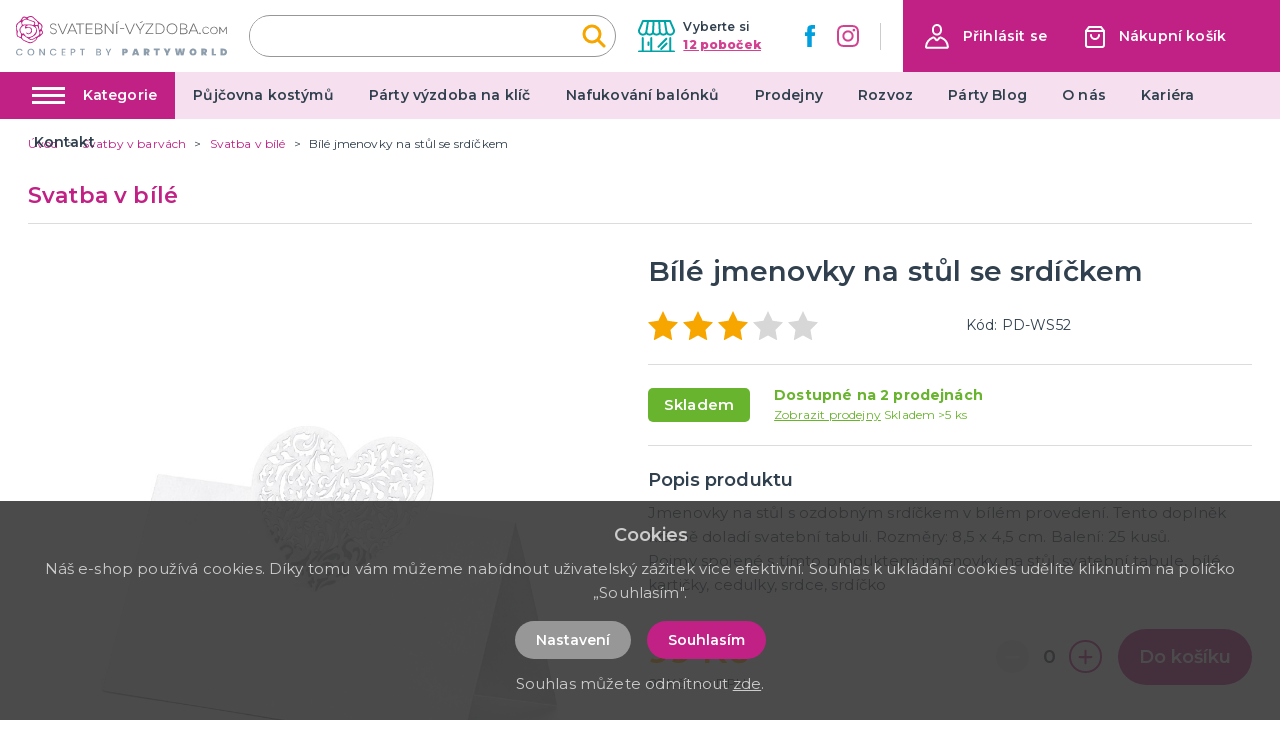

--- FILE ---
content_type: image/svg+xml
request_url: https://svatebni-vyzdoba.com/img/ico-instagram-middle.svg
body_size: 1803
content:
<?xml version="1.0" encoding="UTF-8"?>
<svg width="39px" height="39px" viewBox="0 0 39 39" version="1.1" xmlns="http://www.w3.org/2000/svg" xmlns:xlink="http://www.w3.org/1999/xlink">
    <title>82CB3487-631F-44A7-AF45-FF8C475D3508</title>
    <defs>
        <polygon id="path-1" points="0 0 39 0 39 39 0 39"></polygon>
    </defs>
    <g id="Page-1" stroke="none" stroke-width="1" fill="none" fill-rule="evenodd">
        <g id="Homepage" transform="translate(-578.000000, -5416.000000)">
            <g id="PATA" transform="translate(0.000000, 5037.000000)">
                <rect id="Rectangle" fill="#F7F7F8" x="0" y="0" width="1447" height="565" rx="3"></rect>
                <g id="insta" transform="translate(578.000000, 379.000000)">
                    <g id="Group-3">
                        <mask id="mask-2" fill="white">
                            <use xlink:href="#path-1"></use>
                        </mask>
                        <g id="Clip-2"></g>
                        <path d="M19.5005593,-0.00111871262 C14.203607,-0.00111871262 13.5407888,0.0212555398 11.460043,0.116346112 C9.38489064,0.211436685 7.96696307,0.541456908 6.72802438,1.02250333 C5.44433847,1.52033045 4.35642166,2.18876124 3.27409824,3.2711157 C2.18897813,4.35626694 1.52336321,5.44421496 1.02275368,6.72514091 C0.541721047,7.96691192 0.21171029,9.38488017 0.116622445,11.4600921 C0.0215346002,13.5408976 -0.000839010398,14.2037348 -0.000839010398,19.500839 C-0.000839010398,24.7951465 0.0215346002,25.4607805 0.116622445,27.541586 C0.21171029,29.6167979 0.541721047,31.0347661 1.02275368,32.2737404 C1.52336321,33.5574631 2.18897813,34.6454111 3.27409824,35.7277656 C4.35642166,36.8129168 5.44433847,37.4785508 6.72802438,37.9791747 C7.96696307,38.4602212 9.38489064,38.7902414 11.460043,38.885332 C13.5407888,38.9804225 14.203607,39 19.5005593,39 C24.7975117,39 25.4603299,38.9804225 27.5410757,38.885332 C29.616228,38.7902414 31.0341556,38.4602212 32.2730943,37.9791747 C33.5567802,37.4785508 34.644697,36.8129168 35.7270204,35.7277656 C36.8121406,34.6454111 37.4777555,33.5574631 37.978365,32.2737404 C38.4593976,31.0347661 38.7894084,29.6167979 38.8844962,27.541586 C38.9795841,25.4607805 39.0019577,24.7951465 39.0019577,19.500839 C39.0019577,14.2037348 38.9795841,13.5408976 38.8844962,11.4600921 C38.7894084,9.38488017 38.4593976,7.96691192 37.978365,6.72514091 C37.4777555,5.44421496 36.8121406,4.35626694 35.7270204,3.2711157 C34.644697,2.18876124 33.5567802,1.52033045 32.2730943,1.02250333 C31.0341556,0.541456908 29.616228,0.211436685 27.5410757,0.116346112 C25.4603299,0.0212555398 24.7975117,-0.00111871262 19.5005593,-0.00111871262 M19.5005593,3.51163891 C24.7080172,3.51163891 25.3232915,3.53121638 27.3816637,3.62630696 C29.2806239,3.71300719 30.3154034,4.03184028 31.0005952,4.29753453 C31.9123198,4.65272579 32.5611545,5.0750398 33.2435497,5.7574545 C33.9259448,6.4398692 34.3482467,7.08872252 34.7034278,7.99767652 C34.9691144,8.68568478 35.2879383,9.71769717 35.3746361,11.6195086 C35.4669272,13.6751431 35.4865041,14.2932318 35.4865041,19.500839 C35.4865041,24.7084463 35.4669272,25.3237382 35.3746361,27.3793727 C35.2879383,29.2811841 34.9691144,30.3131965 34.7034278,31.0012048 C34.3482467,31.9129556 33.9259448,32.5618089 33.2435497,33.2442236 C32.5611545,33.9266383 31.9123198,34.3489523 31.0005952,34.7013468 C30.3154034,34.9698378 29.2806239,35.2886709 27.3816637,35.3753711 C25.3232915,35.4676649 24.7080172,35.4872424 19.5005593,35.4872424 C14.2931015,35.4872424 13.6778272,35.4676649 11.619455,35.3753711 C9.7204948,35.2886709 8.68571531,34.9698378 8.00052349,34.7013468 C7.08879885,34.3489523 6.43996414,33.9266383 5.75756902,33.2442236 C5.0751739,32.5618089 4.652872,31.9129556 4.29769093,31.0012048 C4.0320043,30.3131965 3.71318035,29.2811841 3.62648261,27.3793727 C3.53419147,25.3237382 3.51461456,24.7084463 3.51461456,19.500839 C3.51461456,14.2932318 3.53419147,13.6751431 3.62648261,11.6195086 C3.71318035,9.71769717 4.0320043,8.68568478 4.29769093,7.99767652 C4.652872,7.08872252 5.0751739,6.4398692 5.75756902,5.7574545 C6.43996414,5.0750398 7.08879885,4.65272579 8.00052349,4.29753453 C8.68571531,4.03184028 9.7204948,3.71300719 11.619455,3.62630696 C13.6778272,3.53121638 14.2931015,3.51163891 19.5005593,3.51163891" id="Fill-1" fill="#D24291" mask="url(#mask-2)"></path>
                    </g>
                    <path d="M19,26.49211 C15.4144094,26.49211 12.5101927,23.5846949 12.5101927,20.0013965 C12.5101927,16.4153051 15.4144094,13.5106829 19,13.5106829 C22.5855906,13.5106829 25.4898073,16.4153051 25.4898073,20.0013965 C25.4898073,23.5846949 22.5855906,26.49211 19,26.49211 M19,10 C13.4791958,10 9,14.4770283 9,20.0013965 C9,25.5229717 13.4791958,30 19,30 C24.5235968,30 29,25.5229717 29,20.0013965 C29,14.4770283 24.5235968,10 19,10" id="Fill-4" fill="#D24291"></path>
                    <path d="M31,7.5 C31,8.87992832 29.8799283,10 28.5,10 C27.1200717,10 26,8.87992832 26,7.5 C26,6.12007168 27.1200717,5 28.5,5 C29.8799283,5 31,6.12007168 31,7.5" id="Fill-6" fill="#D24291"></path>
                </g>
            </g>
        </g>
    </g>
</svg>

--- FILE ---
content_type: image/svg+xml
request_url: https://svatebni-vyzdoba.com/img/logo-sv.svg
body_size: 2869
content:
<svg xmlns="http://www.w3.org/2000/svg" width="368.62" height="47.532" viewBox="0 0 368.62 47.532">
  <g id="svatebni-vyzdoba" transform="translate(-8.08 -3.668)">
    <path id="Path_2112" data-name="Path 2112" d="M364.5,35.1a.53.53,0,0,0,.6-.6V25l4.5,6.8c.2.2.4.4.6.4h0a.723.723,0,0,0,.6-.4l4.6-6.8v9.5a.53.53,0,0,0,.6.6h.1a.53.53,0,0,0,.6-.6V23.1a.53.53,0,0,0-.6-.6H376a.909.909,0,0,0-.8.4l-5,7.5-5-7.5a.812.812,0,0,0-.8-.4h-.1a.53.53,0,0,0-.6.6V34.5a.53.53,0,0,0,.6.6ZM354.3,34a4.964,4.964,0,0,1-5.1-5.2,5.137,5.137,0,0,1,1.4-3.7,5.313,5.313,0,0,1,7.4,0,5.384,5.384,0,0,1,1.4,3.8,5.137,5.137,0,0,1-1.4,3.7,5.489,5.489,0,0,1-3.7,1.4m0,1.2a7.734,7.734,0,0,0,3.4-.8,5.659,5.659,0,0,0,2.3-2.3,6.216,6.216,0,0,0,.8-3.3,7.416,7.416,0,0,0-.8-3.4,5.66,5.66,0,0,0-2.3-2.3,7.416,7.416,0,0,0-3.4-.8,7.028,7.028,0,0,0-4.7,1.8,6.253,6.253,0,0,0-1.8,4.7,7,7,0,0,0,.8,3.3,5.66,5.66,0,0,0,2.3,2.3,6.346,6.346,0,0,0,3.4.8m-9-9.4c.4-.2.5-.5.3-.8a6.188,6.188,0,0,0-5.2-2.7,7.308,7.308,0,0,0-3.3.8,5.66,5.66,0,0,0-2.3,2.3,6.216,6.216,0,0,0-.8,3.3,7,7,0,0,0,.8,3.3,5.12,5.12,0,0,0,2.3,2.3,5.869,5.869,0,0,0,3.2.8,6.235,6.235,0,0,0,5.4-2.9c.2-.4.1-.7-.3-.8l-.1-.1c-.4-.1-.7-.1-.9.3a4.953,4.953,0,0,1-7.6.6,5.308,5.308,0,0,1-1.4-3.7,4.941,4.941,0,0,1,5-5.2,4.744,4.744,0,0,1,3.9,2,.759.759,0,0,0,.9.3Zm-14.5,9.1a1.284,1.284,0,0,0,.4-1,1.4,1.4,0,1,0-2.8,0,1.367,1.367,0,0,0,1.4,1.4,1.159,1.159,0,0,0,1-.4M318.2,19.5a9.287,9.287,0,0,0,.4-1.3h.1v.2a5.4,5.4,0,0,0,.4,1.2l4,9.2h-8.9Zm1.5-2.2a.792.792,0,0,0-.8-.5h-.7a.891.891,0,0,0-.8.5l-7.5,17c-.2.5,0,.8.5.8h.3a.792.792,0,0,0,.8-.5l2-4.6h10.1l2,4.6a.792.792,0,0,0,.8.5h.3c.5,0,.7-.3.5-.8ZM296.3,33.7V26.6h5.3a6.178,6.178,0,0,1,3.6.9,2.931,2.931,0,0,1,1.3,2.6c0,2.3-1.8,3.6-4.7,3.6Zm5.2-15.5c2.7,0,4.3,1.3,4.3,3.5s-1.6,3.5-4.3,3.5h-5.2v-7Zm2.2,7.6a5.023,5.023,0,0,0,2.7-1.4,4.063,4.063,0,0,0,1-2.7,4.061,4.061,0,0,0-1.6-3.5,6.043,6.043,0,0,0-4.2-1.3h-6.1a.632.632,0,0,0-.7.7V34.5c0,.5.2.7.7.7H302a6.89,6.89,0,0,0,4.5-1.3,4.458,4.458,0,0,0,1.7-3.6,3.847,3.847,0,0,0-1.2-2.9,5.185,5.185,0,0,0-3.3-1.6Zm-22.8,8.1a7.535,7.535,0,0,1-7.8-7.9,7.673,7.673,0,0,1,7.8-8,7.31,7.31,0,0,1,5.6,2.2,7.686,7.686,0,0,1,2.2,5.7,7.693,7.693,0,0,1-7.8,8m0,1.4a9.5,9.5,0,0,0,4.8-1.2,8.322,8.322,0,0,0,3.3-3.4,9.5,9.5,0,0,0,1.2-4.8A10.156,10.156,0,0,0,289,21a8.715,8.715,0,0,0-3.3-3.3,10.2,10.2,0,0,0-9.6,0,8.322,8.322,0,0,0-3.3,3.4,9.5,9.5,0,0,0-1.2,4.8,9.447,9.447,0,0,0,2.6,6.7,9.109,9.109,0,0,0,6.7,2.7m-27-1.6V18.2h4.6a8.106,8.106,0,0,1,5.8,2.1,7.309,7.309,0,0,1,2.2,5.6,7.537,7.537,0,0,1-2.3,5.6,8.17,8.17,0,0,1-5.8,2.2ZM253,16.8a.632.632,0,0,0-.7.7V34.4c0,.5.2.7.7.7h5.4a10.131,10.131,0,0,0,6.9-2.6,8.879,8.879,0,0,0,2.7-6.6,9.392,9.392,0,0,0-1.2-4.7,8.979,8.979,0,0,0-3.4-3.3,10.156,10.156,0,0,0-4.9-1.2H253Zm-5.3,18.3a.632.632,0,0,0,.7-.7v-.1c0-.5-.2-.7-.7-.7H236.5l11.3-15.3a1.8,1.8,0,0,0,.4-.9v-.1c0-.4-.2-.6-.7-.6H235.4a.632.632,0,0,0-.7.7v.1a.632.632,0,0,0,.7.7h10.7L234.8,33.4a1.613,1.613,0,0,0-.3.9v.1c0,.4.2.6.7.6h12.5Zm-22.4,0c.5,0,.7-.2.7-.7V28.8l7-11.2c.3-.5.1-.8-.5-.8h-.3a.891.891,0,0,0-.8.5l-5.6,9.1a2.772,2.772,0,0,0-.5,1.2h-.1v-.1a3.1,3.1,0,0,0-.5-1.1l-5.6-9.1a.891.891,0,0,0-.8-.5h-.4c-.6,0-.8.3-.5.8l7,11.2v5.6c0,.5.2.7.7.7Zm-17.8,0a.792.792,0,0,0,.8-.5l7.4-17c.2-.5,0-.8-.5-.8H215a.891.891,0,0,0-.8.5l-6.6,15.3c-.1.3-.2.7-.3,1.1h-.1v-.1a4.708,4.708,0,0,0-.3-.9l-6.6-15.3a.792.792,0,0,0-.8-.5h-.3c-.5,0-.7.3-.5.8l7.4,17a.792.792,0,0,0,.8.5h.6ZM196.6,26a.53.53,0,0,0,.6-.6v-.2a.53.53,0,0,0-.6-.6h-6.2a.53.53,0,0,0-.6.6v.2a.53.53,0,0,0,.6.6Zm-12.1,9.1c.5,0,.7-.2.7-.7V17.5c0-.5-.2-.7-.7-.7h-.2a.632.632,0,0,0-.7.7V34.4c0,.5.2.7.7.7h.2Zm-20.3,0c.5,0,.7-.2.7-.7V19.3l11.8,15.3a.909.909,0,0,0,.8.4h.2a.632.632,0,0,0,.7-.7V17.5c0-.5-.2-.7-.7-.7h-.1c-.5,0-.7.2-.7.7V32.6L165,17.2a.909.909,0,0,0-.8-.4H164a.632.632,0,0,0-.7.7V34.4c0,.5.2.7.7.7h.2Zm-16.5-1.4V26.6H153a6.178,6.178,0,0,1,3.6.9,2.931,2.931,0,0,1,1.3,2.6c0,2.3-1.8,3.6-4.7,3.6Zm5.2-15.5c2.7,0,4.3,1.3,4.3,3.5s-1.6,3.5-4.3,3.5h-5.2v-7Zm2.2,7.6a5.023,5.023,0,0,0,2.7-1.4,4.063,4.063,0,0,0,1-2.7,4.061,4.061,0,0,0-1.6-3.5,6.043,6.043,0,0,0-4.2-1.3h-6.1a.632.632,0,0,0-.7.7V34.5c0,.5.2.7.7.7h6.5a6.89,6.89,0,0,0,4.5-1.3,4.458,4.458,0,0,0,1.7-3.6,3.847,3.847,0,0,0-1.2-2.9,5.185,5.185,0,0,0-3.3-1.6Zm-23.4,7.9V26.6h9.1c.4,0,.7-.2.7-.6v-.1c0-.4-.2-.6-.7-.6h-9.1v-7h9.6a.632.632,0,0,0,.7-.7v-.1a.632.632,0,0,0-.7-.7H130.8a.632.632,0,0,0-.7.7V34.4c0,.5.2.7.7.7h10.6c.4,0,.7-.2.7-.6v-.1a.632.632,0,0,0-.7-.7ZM113.6,16.8c-.5,0-.7.2-.7.7v.1a.632.632,0,0,0,.7.7h5.7V34.5c0,.5.2.7.7.7h.2c.5,0,.7-.2.7-.7V18.2h5.8c.5,0,.7-.2.7-.7v-.1c0-.5-.2-.7-.7-.7H113.6Zm-7.7,2.7a9.288,9.288,0,0,0,.4-1.3h.1v.2a5.4,5.4,0,0,0,.4,1.2l4,9.2h-8.9Zm1.5-2.2a.792.792,0,0,0-.8-.5H106a.891.891,0,0,0-.8.5l-7.5,17c-.2.5,0,.8.5.8h.3a.792.792,0,0,0,.8-.5l2-4.6h10.1l2,4.6a.792.792,0,0,0,.8.5h.3c.5,0,.7-.3.5-.8ZM90,35.1a.792.792,0,0,0,.8-.5l7.4-17c.2-.5,0-.8-.5-.8h-.2a.891.891,0,0,0-.8.5L90.1,32.6c-.1.3-.2.7-.3,1.1h-.1v-.1a4.708,4.708,0,0,0-.3-.9L82.8,17.4a.792.792,0,0,0-.8-.5h-.3c-.5,0-.7.3-.5.8l7.4,17a.792.792,0,0,0,.8.5H90Zm-16.7.2A6.781,6.781,0,0,0,77.7,34a4.375,4.375,0,0,0,1.6-3.6c0-2.5-1.4-4-4.2-4.8l-2.6-.7c-2.3-.6-3.4-1.8-3.4-3.7a3.043,3.043,0,0,1,1.1-2.4,4.479,4.479,0,0,1,3-.9A4.147,4.147,0,0,1,77.1,20c.2.4.5.5,1,.3h.1a.608.608,0,0,0,.4-.9,5.123,5.123,0,0,0-2.1-2.1,6.817,6.817,0,0,0-3.2-.8,5.676,5.676,0,0,0-4,1.3,4.331,4.331,0,0,0-1.5,3.4c0,2.6,1.3,4.1,4.2,4.9l2.5.7c2.3.6,3.4,1.7,3.4,3.6A3.225,3.225,0,0,1,76.7,33a5.3,5.3,0,0,1-3.2,1,4.7,4.7,0,0,1-4.4-2.8.7.7,0,0,0-.9-.4h-.1a.542.542,0,0,0-.4.8,6.729,6.729,0,0,0,1.2,1.7,3.126,3.126,0,0,0,1.1.9,4.515,4.515,0,0,0,3.3,1.1" fill="#6e6c6c"/>
    <path id="Path_2113" data-name="Path 2113" d="M50.5,35.8c4.1-2.8,4.3-3.8,1.4-6.3-2.1,1.7-1.3,3.9-1.4,6.3M18.6,11.3c2.6-1.4,4.8-2.5,7.5-3.9-4.4-1.9-6.1-1.1-7.5,3.9m30.5,17c4.3-3.1,4.7-7.5,1.2-10.3a3.41,3.41,0,0,0-1.9-.7c-.3,0-.8,1.1-.7,1.6.4,3,.9,6,1.4,9.4M28.2,8.7c1.1.5,2.1,1.1,3.2,1.5,2.5.9,5.1,1.6,7.6,2.5a3.506,3.506,0,0,1,2.5,4.5c-.2.9-.8,2.3.8,2,1.4-.3,3.8,1.4,4.1-1.6.3-2.6-1.4-4.4-3.2-5.9-1.8-1.6-3.9-2.9-5.5-4.7a5.972,5.972,0,0,0-9.5,1.7m3.3,33.6c3,2.3,3.9,2.3,6.7.6,2.1-1.3,4.4-2.5,6.6-3.6,2.9-1.5,4.7-3.8,4.1-7a70.794,70.794,0,0,0-2.8-10c-.7-1.9-2.3-2-4-.7a16.924,16.924,0,0,1,1.7,2.9,12.361,12.361,0,0,1-5.7,14.8c-2.1,1.1-4.4,2-6.6,3M20.2,36.5c-2.9,2.7-2.2,6.9,2,8.9,1.7.8,3.5,1.6,5.3,2.4a12.784,12.784,0,0,0,15.6-4.1,3.992,3.992,0,0,0,.4-1.3c-.1-.2-.3-.4-.4-.6A23.783,23.783,0,0,0,40,43.5c-4,2.7-6,2.7-9.9-.1q-4.95-3.3-9.9-6.9M16.8,13.9a2.252,2.252,0,0,0-.7.1C9,17.3,8.1,23.8,11,29.7c.3.6.7,1.7.5,1.9-1.7,1.5-.8,3.4-.7,5,.2,2.6,2.6,2.6,4.3,3.4.4.2,1.8-.3,1.8-.6a37.265,37.265,0,0,0-.1-4.7c0-.2-.3-.4-.4-.6C12.9,28,13,26.5,17.5,21.2a2.342,2.342,0,0,0,.7-1.7c-.4-1.8-.9-3.6-1.4-5.6m20.9,5.5a4.591,4.591,0,0,0,1.4-.7c1.6-1.5,1.4-3.7-.7-4.6A101.754,101.754,0,0,0,26.3,9.9C23,9,18.5,13,18.7,16.4c.1,1.5.5,2.4,2.3,2.3,4-.3,8-.5,12-.4,1.6,0,3.1.7,4.7,1.1M25,19.8a6.889,6.889,0,0,0-1.8-.2,12.342,12.342,0,0,0-7,5.7c-1.1,2.1.2,7.3,2.2,8.8a1.663,1.663,0,0,0,1.5.2c1.6-1.2,2.2-.2,2.9,1.2a8.415,8.415,0,0,0,9.5,4.7,14.444,14.444,0,0,0,9.5-7c2.1-3.5,2.1-7.8-.6-9.9C37.7,20.5,33.6,19,29,19.9c-1.4.3-3,1.1-3.2,2.7a60.209,60.209,0,0,1,6.1.5c2.2.5,3.9,1.8,4.2,4.2a7.176,7.176,0,0,1-5.8,8,4.2,4.2,0,0,1-4.8-3.1,15.861,15.861,0,0,1,1.8.8A4.661,4.661,0,0,0,34,30.8c1.3-2.7.5-4.9-2.2-6.2-2-1-3.7-1-5.4.4-.5.4-1.8.8-2.1.5a2.754,2.754,0,0,1-.6-2.2A12.719,12.719,0,0,1,25,19.8m7.1,31.4c-2.4-1-5.2-2.1-8.1-3.3a14.627,14.627,0,0,1-6.9-5.2c-.6-.9-2.3-1.3-3.6-1.7-3-.9-4.5-2.6-4.5-5.9,0-4.3-.6-8.5-.9-12.8a7.565,7.565,0,0,1,3.7-7.2,15.986,15.986,0,0,0,6.3-7.3c1.6-3.4,4.1-3.9,7.7-2.3a2.959,2.959,0,0,0,2.6-.1,9.557,9.557,0,0,1,7.1-1.6A6,6,0,0,1,38,5.1c1.8,1.5,3.4,3.1,5.2,4.7,1,.9,2,1.8,3.1,2.7a30.705,30.705,0,0,0,3.4,2.9c3.3,2.3,6.5,5.3,3.6,10.1-.4.7,0,2,.3,2.9.3,1,1.2,1.8,1.5,2.8.2.8.4,2.3-.1,2.7-2.5,2.2-4,5.6-7.8,6.3-.8.2-1.4,1.3-2,2.1-.5.7-.5,1.8-1.1,2.4-3.3,3-6.6,5.9-12,6.5" fill="#c12085"/>
    <path id="Path_2114" data-name="Path 2114" d="M183.2,15.5c.2.3.4.4.7.3l3.7-1.6c.4-.2.6-.5.4-.9v-.1a.593.593,0,0,0-.9-.3l-3.6,1.8c-.4.2-.5.5-.3.8Z" fill="#6e6c6c"/>
    <path id="Path_2115" data-name="Path 2115" d="M224.8,15.5c.2.3.4.4.7.3l3.7-1.6c.4-.2.6-.5.4-.9v-.1a.593.593,0,0,0-.9-.3l-3.6,1.8c-.5.2-.5.5-.3.8Z" fill="#6e6c6c"/>
  </g>
</svg>
